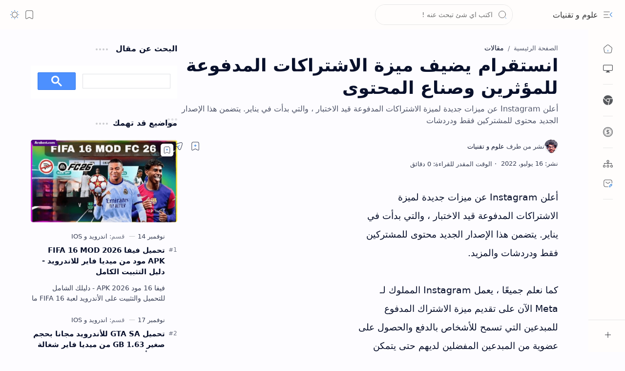

--- FILE ---
content_type: text/html; charset=utf-8
request_url: https://www.google.com/recaptcha/api2/aframe
body_size: 73
content:
<!DOCTYPE HTML><html><head><meta http-equiv="content-type" content="text/html; charset=UTF-8"></head><body><script nonce="3eQ4QXykb1_g9aYUu6e0jw">/** Anti-fraud and anti-abuse applications only. See google.com/recaptcha */ try{var clients={'sodar':'https://pagead2.googlesyndication.com/pagead/sodar?'};window.addEventListener("message",function(a){try{if(a.source===window.parent){var b=JSON.parse(a.data);var c=clients[b['id']];if(c){var d=document.createElement('img');d.src=c+b['params']+'&rc='+(localStorage.getItem("rc::a")?sessionStorage.getItem("rc::b"):"");window.document.body.appendChild(d);sessionStorage.setItem("rc::e",parseInt(sessionStorage.getItem("rc::e")||0)+1);localStorage.setItem("rc::h",'1768702640211');}}}catch(b){}});window.parent.postMessage("_grecaptcha_ready", "*");}catch(b){}</script></body></html>